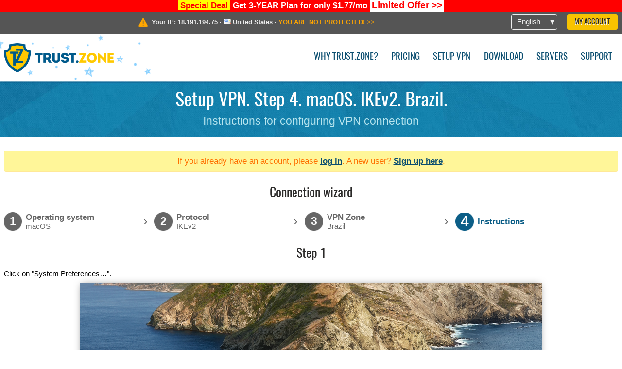

--- FILE ---
content_type: text/html; charset=utf-8
request_url: https://trust.zone/setup/osx/ikev2/br
body_size: 5128
content:
<!DOCTYPE html>
<html lang="en">
<head>
    <title>Setup VPN. Step 4. macOS. IKEv2. Brazil. Instructions for configuring VPN connection Trust.Zone VPN: #1 Anonymous VPN - Stop ISP from Tracking You</title>
    <meta name="description" content="Setup VPN. Step 4. macOS. IKEv2. Brazil. Instructions for configuring VPN connection Unblock websites, overcome censorship and surf anonymously with a Trust.Zone VPN. Access blocked content, prevent ISP from tracking your online activity. Anonymous VPN..." />
    <meta http-equiv="Content-Type" content="text/html; charset=UTF-8" />
    <meta charset="utf-8" />
    <meta name="robots" content="all" />
    <meta name="verify-v1" content="" />
    <meta name="twitter:widgets:csp" content="on" />
    <link rel="apple-touch-icon-precomposed" sizes="120x120" href="https://get-vpn.site/images/favicon/apple-touch-icon-120x120-precomposed.png" />
    <link rel="apple-touch-icon-precomposed" sizes="152x152" href="https://get-vpn.site/images/favicon/apple-touch-icon-152x152-precomposed.png" />
    <link rel="apple-touch-icon-precomposed" href="https://get-vpn.site/images/favicon/apple-touch-icon-precomposed.png" />
    <link rel="icon" type="image/png" href="https://get-vpn.site/images/favicon/favicon-16x16.png" sizes="16x16" />
    <link rel="icon" type="image/png" href="https://get-vpn.site/images/favicon/favicon-32x32.png" sizes="32x32" />
    <link rel="icon" type="image/png" href="https://get-vpn.site/images/favicon/android-chrome-192x192.png" sizes="192x192" />
    <link rel="manifest" href="https://get-vpn.site/images/favicon/manifest.json" />
    <link rel="mask-icon" href="https://get-vpn.site/images/favicon/safari-pinned-tab.svg" color="#005a88" />
    <link rel="shortcut icon" href="https://get-vpn.site/images/favicon/favicon.ico" />
    <link rel="canonical" href="https://trust.zone/setup/osx/ikev2/br" />
    <link rel="alternate" href="https://trust.zone/setup/osx/ikev2/br" hreflang="x-default" />
    <link rel="alternate" href="https://trust.zone/setup/osx/ikev2/br" hreflang="en" /><link rel="alternate" href="https://trust.zone/fr/setup/osx/ikev2/br" hreflang="fr" /><link rel="alternate" href="https://trust.zone/de/setup/osx/ikev2/br" hreflang="de" /><link rel="alternate" href="https://trust.zone/es/setup/osx/ikev2/br" hreflang="es" /><link rel="alternate" href="https://trust.zone/tr/setup/osx/ikev2/br" hreflang="tr" /><link rel="alternate" href="https://trust.zone/ru/setup/osx/ikev2/br" hreflang="ru" />    <meta name="apple-mobile-web-app-title" content="Trust.Zone" />
    <meta name="application-name" content="Trust.Zone" />
    <meta name="msapplication-TileColor" content="#ffffff" />
    <meta name="msapplication-TileImage" content="https://get-vpn.site/images/favicon/mstile-144x144.png" />
    <meta name="msapplication-config" content="https://get-vpn.site/images/favicon/browserconfig.xml" />
    <meta name="theme-color" content="#ffffff" />
    <meta name="viewport" content="width=device-width, initial-scale=1.0" />
    <base href="https://trust.zone/">
        <link rel='stylesheet' type='text/css' href='https://get-vpn.site/styles/tz_layout.css?1768734315' />
    <link rel='stylesheet' type='text/css' href='https://get-vpn.site/styles/tz_setup.css?1768734318' />
    <script type="text/javascript" src="https://get-vpn.site/scripts/tz_captcha.min.js"></script>
</head>
<body>
<div class="cm"></div><script type="text/javascript">var adblock = true;</script><script type="text/javascript" src="https://get-vpn.site/scripts/adtest.js"></script><div id="antimessage" style="display:none;position:fixed;text-align:center;background:rgba(200,200,200,0.95);height:100%;width:100%;top:0;left:0;z-index:99998;overflow:hidden;font-family:Helvetica,Arial;;"><div style="border-radius:.2cm;text-align:center;width:400px;margin-left:-200px;margin-top:-135px;position:fixed;left:50%;top:50%;z-index:99999;background-color:#fff;padding:.5cm;box-sizing:border-box;box-shadow:3px 3px 15px rgba(0, 0, 0, 0.5);"><b style="position:absolute;top:0;right:0;font-size:0.5cm;cursor:pointer;display:block;line-height:1cm;width:1cm;" onclick="document.getElementById('antimessage').remove()">X</b><h1 style="font-weight:700;font-size:0.8cm;margin:0;padding:0;color:crimson">Disable AdBlock!</h1><p style="text-align:left;margin:.7cm 0 .3cm 0;padding:0;text-indent:0;">You're using Ad Blocker.</p><p style="text-align:left;margin:.3cm 0;padding:0;text-indent:0;">Some features and activities may not work if you're using ad blocking software like AdBlock Plus.</p><p style="text-align:left;margin:.3cm 0 .7cm 0;padding:0;text-indent:0;">Please whitelist Trust.Zone to continue.</p><button style="background:#f8c300;border:0;font-size:.55cm;padding:0 .7cm;line-height: 1.3cm;border-radius:.1cm;cursor:pointer;box-shadow:none;margin-right:1cm;" onclick="location.reload()">Got it</button><button style="background:#f5e769;border:0;font-size:.55cm;padding:0 .7cm;line-height: 1.3cm;border-radius:.1cm;cursor:pointer;box-shadow:none;" onclick="window.open('https://helpcenter.getadblock.com/hc/en-us/articles/9738523464851-What-do-I-do-if-a-site-forces-me-to-disable-AdBlock-')">How to Whitelist</button></div></div><script>if(adblock){document.getElementById('antimessage').style.display='block';}</script><div id="top_line_info" class="color_line red "><b style="background:yellow;padding:0 5px;color:red;">Special Deal</b> <b>Get 3-YEAR Plan for only $1.77/mo</b> <a class="get_now" href="post/missed-our-sale-here-is-62-off-coupon-code"><b>Limited Offer</b>&nbsp;&gt;&gt;</a></div><div id="yourip"><div class="block"><div class="ip_right"><div class="languages"><div><div>English</div></div><ul><li><a lang="en" href="/en/setup/osx/ikev2/br">English</a></li><li><a lang="fr" href="/fr/setup/osx/ikev2/br">Français</a></li><li><a lang="de" href="/de/setup/osx/ikev2/br">Deutsche</a></li><li><a lang="es" href="/es/setup/osx/ikev2/br">Español</a></li><li><a lang="tr" href="/tr/setup/osx/ikev2/br">Türkçe</a></li><li><a lang="ru" href="/ru/setup/osx/ikev2/br">Русский</a></li></ul></div><a href="welcome" class="button welcome" title="My Account">My Account</a></div><div class="ip_message"><div class="ip_container"><em id="vpn_icon" ></em><div class="line1">Your IP: <span id="vpn_ip">18.191.194.75</span> &middot;&#32;<!--Location:--><img id="vpn_flag" src="https://get-vpn.site/images/flags/us.png" alt="us" class="">&#32;<span id="vpn_country">United States</span> &middot;&#32;</div><div class="line2"><a class="vpn_ok hidden" href="check"><span>You are in <span class='trustzone'><span>TRUST</span><span>.ZONE</span></span> now! Your real location is hidden!</span> &gt;&gt;</a><a class="vpn_poor " href="check"><span>YOU ARE NOT PROTECTED!</span> &gt;&gt;</a></div></div></div></div></div><div id="menu-container"><div id="menu"><div class="block"><span class="logo_background winter_design2"></span><a id="logo" href="" title="Trust.Zone" class="winter"><span></span></a><div class="menu_icon">&#9776;</div><div class="items"><a href="trustzone-vpn">Why Trust.Zone?</a><a href="prices">Pricing</a><a href="setup">Setup VPN</a><a href="client_macos">Download</a><a href="servers">Servers</a><a href="support">Support</a><span href="welcome" class="button welcome">My Account</span></div></div></div></div><div class="page_title"><div class="block"><h1>Setup VPN. Step 4. macOS. IKEv2. Brazil.</h1><h2>Instructions for configuring VPN connection</h2></div></div><script type="text/javascript">v2=false;</script><div class="block"><div class='info_content'><div class='warning'>If you already have an account, please <a href="login" class="welcome">log in</a>. A new user? <a href="registration" class="welcome">Sign up here</a>.</div></div><div id="wizard_container"  ><h2>Connection wizard</h2><ul id="steps"><li id="step1" class="done"><a href="setup" title="Change selection"><b title="Step 1"><em>1</em></b><span class="two_lines">Operating system<span>macOS</span></span></a><i>&rsaquo;</i></li><li id="step2" class="done"><a href="setup/macos" title="Change selection"><b title="Step 2"><em>2</em></b><span class="two_lines">Protocol<span>IKEv2</span></span></a><i>&rsaquo;</i></li><li id="step3" class="done"><a href="setup/macos/ikev2" title="Change selection"><b title="Step 3"><em>3</em></b><span class="two_lines">VPN Zone<span>Brazil</span></span></a><i>&rsaquo;</i></li><li id="step4" class="active"><b title="Step 4"><em>4</em></b><span>Instructions</span></li></ul><div id="wizard"><h2>Step 1</h2>

<p>Click on "System Preferences…".</p>
<img src="https://get-vpn.site/images/wizard/osx_ikev2/1.png" />

<h2>Step 2</h2>

<p>Click on "Network".</p>
<img src="https://get-vpn.site/images/wizard/osx_ikev2/2.png" />

<h2>Step 3</h2>

<p>Click on "+".</p>
<img src="https://get-vpn.site/images/wizard/osx_ikev2/3.png" />

<h2>Step 4</h2>

<p>Click on the "Interface" dropdown menu and choose "VPN"</p>
<p>Click on the "VPN Type" dropdown menu and choose "IKEv2"</p>
<p>Set the Service Name to "<b>Trust.Zone-Brazil</b>", then click on "Create".</p>
<div class="center">
    <p class="label osx">
        <img src="https://get-vpn.site/images/wizard/osx_ikev2/4.png" />
        <span translate="no" class="notranslate" style="left:39.7%;top:31.8%;width:23.5%">Trust.Zone-Brazil</span>
    </p>
</div>

<h2>Step 5</h2>

<p>
    Set as "Server Address": <b>br.trust.zone</b>.<br/>
    Under "Remote ID" enter <b>trust.zone</b>.<br/>
    Turn on <b>Show VPN status in menu bar</b> checkbox.<br/>
    Afterwards click on "Authentication Settings…".
</p>
<div class="center">
    <p class="label osx">
        <img src="https://get-vpn.site/images/wizard/osx_ikev2/5.png" />
        <span translate="no" class="notranslate" style="left:15.4%;top:70.9%;color:#000000;">Trust.Zone-Brazil</span>
        <span translate="no" class="notranslate" style="left:49%;top:46.3%;">br.trust.zone</span>
        <span translate="no" class="notranslate" style="left:49%;top:51.8%;">trust.zone</span>
    </p>
</div>

<h2>Step 6</h2>

<p>
    Under "Username" enter <b><span class='highlight'>HIDDEN. <a href='welcome' class='welcome'>Log in or Sign up to see.</a></span></b>.
    Under "Password" enter <b><span class='highlight'>HIDDEN. <a href='welcome' class='welcome'>Log in or Sign up to see.</a></span></b>. <br />
    Afterwards click on "OK".
</p>
<div class="center">
    <p class="label osx">
        <img src="https://get-vpn.site/images/wizard/osx_ikev2/6.png" />
        <span translate="no" class="notranslate" style="left:15.4%;top:70.9%;color:#000000;">Trust.Zone-Brazil</span>
        <span translate="no" class="notranslate" style="left:38.1%;top:27.7%;"></span>
        <span translate="no" class="notranslate" style="left:38.1%;top:33.3%;"></span>
        <span translate="no" class="notranslate" style="left:49.1%;top:51.7%;">trust.zone</span>
        
    </p>
</div>

<h2>Step 7</h2>

<p>Click on "Apply".</p>
<div class="center">
    <p class="label osx">
        <img src="https://get-vpn.site/images/wizard/osx_ikev2/7.png" />
        <span translate="no" class="notranslate" style="left: 15.4%;top: 58.9%;color:#000000;">Trust.Zone-Brazil</span>
        <span translate="no" class="notranslate" style="left:49%;top: 34.5%;">br.trust.zone</span>
        <span translate="no" class="notranslate" style="left:49%;top: 39.9%;">trust.zone</span>
    </p>
</div>

<h2>Step 8</h2>

<p>Click on "Connect".</p>
<div class="center">
    <p class="label osx">
        <img src="https://get-vpn.site/images/wizard/osx_ikev2/8.png" />
        <span translate="no" class="notranslate" style="left:15.4%;top:70.9%;color:#ffffff;">Trust.Zone-Brazil</span>
        <span translate="no" class="notranslate" style="left:49%;top:46.3%;">br.trust.zone</span>
        <span translate="no" class="notranslate" style="left:49%;top:51.8%;">trust.zone</span>
    </p>
</div>

<h2>Step 9</h2>
<p>If connection has been successfully established, the status is shown in the menu bar. You can manage your VPN connection in the network settings.</p>

<div class="center">
    <p class="label osx">
        <img src="https://get-vpn.site/images/wizard/osx_ikev2/9.png" />
        <span translate="no" class="notranslate" style="left:15.4%;top: 31.8%;color:#ffffff;">Trust.Zone-Brazil</span>
        <span translate="no" class="notranslate" style="left:49%;top:46.3%;">br.trust.zone</span>
        <span translate="no" class="notranslate" style="left:49%;top:51.8%;">trust.zone</span>
    </p>
</div>

<h2>Connection check</h2>

<p>Open <a href="">Trust.Zone Main page</a> or reload it if it is already open in order to check if your connection with Trust.Zone VPN is established correctly. <br/>You can also visit our <a href="check">Connection Check Page</a>.</p>
<div class="center">
<p class="label">
    <img src="https://get-vpn.site/images/wizard/finish.png" />
    <span class="yourip">
                                    <em id="vpn_icon" class="connected"></em> Your IP: x.x.x.x &middot; <img src="https://get-vpn.site/images/flags/br.png">
        Brazil &middot;&#32;
        <span class="vpn_ok">
            You are in <span class='trustzone'><span>TRUST</span><span>.ZONE</span></span> now! Your real location is hidden!
        </span>
    </span>
</p>
</div></div></div></div><div id="footer"><div class="content block"><em></em><div class="languages"><div><div>English</div></div><ul><li><a lang="en" href="/en/setup/osx/ikev2/br">English</a></li><li><a lang="fr" href="/fr/setup/osx/ikev2/br">Français</a></li><li><a lang="de" href="/de/setup/osx/ikev2/br">Deutsche</a></li><li><a lang="es" href="/es/setup/osx/ikev2/br">Español</a></li><li><a lang="tr" href="/tr/setup/osx/ikev2/br">Türkçe</a></li><li><a lang="ru" href="/ru/setup/osx/ikev2/br">Русский</a></li></ul></div><div class="menu"><a href="">Home</a><a href="trustzone-vpn">Why Trust.Zone?</a><a href="download">VPN Software</a><a href="contact">Contact us</a><a href="servers">Servers</a><a href="support">Support</a><a href="terms">Terms of Service</a><a href="blog">Blog</a><a href="privacy">Privacy Policy</a><a href="faq">FAQ</a><a href="canary">Warrant Canary</a><a href="manual">Manual</a><a href=https://get-trust-zone.info>Affiliate</a></div><div class="posts1" ><h3>Latest News</h3><div class="message"><h4 time="1768478304">15 January, 2026 11:58:24</h4><h4><a href="post/missed-our-sale-here-is-62-off-coupon-code">Missed Special Deal? The Last Chance - Today Only</a></h4><p>Missed Special Deal?

Last Chance. Today Only.

Enter a promo code till...<br/></p></div><div class="message"><h4 time="1768394631">14 January, 2026 12:43:51</h4><h4><a href="post/a-big-update-of-trust.zone-vpn-now-faster">Trust.Zone Update: Stronger Security, Faster Speeds + Discount Code</a></h4><p>This week, we’re launching an update that will make Trust.Zone faster, more...<br/></p></div><a href="blog" target="_blank" >Read News &gt;</a></div><div class="posts2"></div><div class="clear"></div><div class="bottom"><div class="s1"><h3>Get Connected</h3><a class="icon3" href="//x.com/trustzoneapp" target="_blank" rel="nofollow noopener noreferrer"><em></em></a><a class="icon1" href="//facebook.com/trustzoneapp" target="_blank" rel="nofollow noopener noreferrer"><em></em></a><a class="icon5" href="//www.instagram.com/trustzoneapp/" target="_blank" rel="nofollow noopener noreferrer"><em></em></a></div><div class="applications"><a href="client_ios"><img height="30" src="https://get-vpn.site/images/designs/en/_app_store.png" /></a><a href="client_android"><img height="30" src="https://get-vpn.site/images/designs/en/_google_play.png" /></a></div><div class="clear"></div><div class="copyright">Trust.Zone &copy; 2026 </div></div></div></div><!--[if lte IE 8]><script type="text/javascript" src="https://get-vpn.site/scripts/jquery-1.12.4.min.js"></script><script type="text/javascript" src="https://get-vpn.site/scripts/IE9.js"></script><![endif]--><!--[if gte IE 9]><script type="text/javascript" src="https://get-vpn.site/scripts/jquery-3.6.0.min.js"></script><![endif]--><!--[if !IE]> --><script type="text/javascript" src="https://get-vpn.site/scripts/jquery-3.6.0.min.js"></script><!-- <![endif]--><script type="text/javascript" src="https://get-vpn.site/scripts/jquery-ui.min.js"></script><script type="text/javascript" src="https://get-vpn.site/scripts/jquery.plugins.min.js"></script><script src="https://challenges.cloudflare.com/turnstile/v0/api.js?render=explicit" defer></script><script type="text/javascript" nonce="4e6056c5f001f8d6c6819eae3ae7124e">var server = 'https://trust.zone',static_server = 'https://get-vpn.site',vpninfo = [0, '18.191.194.75'],userinfo = null,lang = 'en',host = function(s){return (new URL(s)).host},cf_ts_key='0x4AAAAAABzdJATvXbzLandV';function _0x1059(){var _0x2349aa=['\x72\x65\x70\x6c\x61\x63\x65','\x2e\x74\x72\x61\x6e\x73\x6c\x61\x74\x65\x2e\x67\x6f\x6f\x67','\x6c\x6f\x63\x61\x74\x69\x6f\x6e'];_0x1059=function(){return _0x2349aa;};return _0x1059();}var _0x572ca5=_0x4a4b;function _0x4a4b(_0x10591d,_0x4a4ba6){var _0xfbe1bd=_0x1059();return _0x4a4b=function(_0x4ba7f5,_0x8888d2){_0x4ba7f5=_0x4ba7f5-0x0;var _0x21508b=_0xfbe1bd[_0x4ba7f5];return _0x21508b;},_0x4a4b(_0x10591d,_0x4a4ba6);}[host(server),host(server)[_0x572ca5(0x0)]('\x2e','\x2d')+_0x572ca5(0x1)]['\x69\x6e\x64\x65\x78\x4f\x66'](host(top['\x6c\x6f\x63\x61\x74\x69\x6f\x6e']))===-0x1&&(top[_0x572ca5(0x2)]=server);$(document).ready(function () {$.ajaxSetup({crossDomain: true,xhrFields: {withCredentials: true},headers: {"X-Requested-With": "XMLHttpRequest"}});$.ajaxPrefilter(function(options, opt, xhr) {var url = new URL(options.url);url.searchParams.set('sessionId', '0t1d2tspo5lmp69i35g3ckjem0');options.url = url.toString();xhr.setRequestHeader("X-Requested-With", "XMLHttpRequest");});});</script><script type='text/javascript' src='https://get-vpn.site/scripts/jquery.qrcode.min.js?1495440327'></script>
    <script type='text/javascript' src='https://get-vpn.site/scripts/tz_main.js?1768733971'></script>
    <script type='text/javascript' src='https://get-vpn.site/scripts/tz_setup.js?1743423848'></script>

</body>
</html>